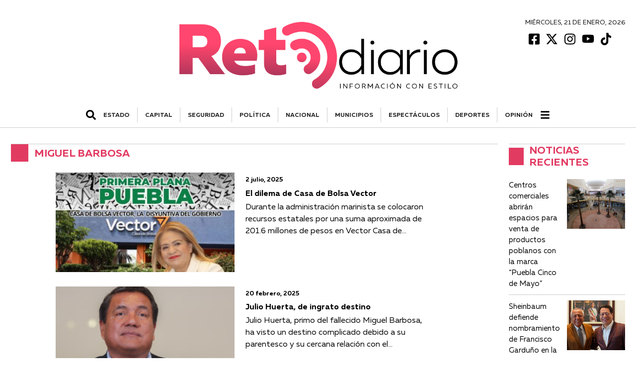

--- FILE ---
content_type: text/html; charset=UTF-8
request_url: https://retodiario.com/tag/miguel-barbosa/
body_size: 9318
content:
<!DOCTYPE html>
<html lang="es-MX">
<head>
<!-- Google Tag Manager -->
<script>
(function(w, d, s, l, i) {
w[l] = w[l] || [];
w[l].push({
'gtm.start': new Date().getTime(),
event: 'gtm.js'
});
var f = d.getElementsByTagName(s)[0],
j = d.createElement(s),
dl = l != 'dataLayer' ? '&l=' + l : '';
j.async = true;
j.src =
'https://www.googletagmanager.com/gtm.js?id=' + i + dl;
f.parentNode.insertBefore(j, f);
})(window, document, 'script', 'dataLayer', 'GTM-KZ6V8M8');
</script>
<!-- End Google Tag Manager -->
<meta charset="UTF-8">
<meta name="viewport" content="width=device-width, initial-scale=1.0">
<meta http-equiv="X-UA-Compatible" content="ie=edge">
<meta name='robots' content='noindex, follow' />
<!-- This site is optimized with the Yoast SEO plugin v20.0 - https://yoast.com/wordpress/plugins/seo/ -->
<title>Miguel Barbosa Archivos - Reto Diario</title>
<meta property="og:locale" content="es_MX" />
<meta property="og:type" content="article" />
<meta property="og:title" content="Miguel Barbosa Archivos - Reto Diario" />
<meta property="og:url" content="https://retodiario.com/tag/miguel-barbosa/" />
<meta property="og:site_name" content="Reto Diario" />
<meta name="twitter:card" content="summary_large_image" />
<meta name="twitter:site" content="@retodiariomx" />
<script type="application/ld+json" class="yoast-schema-graph">{"@context":"https://schema.org","@graph":[{"@type":"CollectionPage","@id":"https://retodiario.com/tag/miguel-barbosa/","url":"https://retodiario.com/tag/miguel-barbosa/","name":"Miguel Barbosa Archivos - Reto Diario","isPartOf":{"@id":"https://retodiario.com/#website"},"primaryImageOfPage":{"@id":"https://retodiario.com/tag/miguel-barbosa/#primaryimage"},"image":{"@id":"https://retodiario.com/tag/miguel-barbosa/#primaryimage"},"thumbnailUrl":"https://storage.googleapis.com/retodiario/2025/07/43a76969-josefina_morales_guerrero-vector_casa_de_bolsa_01-esp.jpeg","breadcrumb":{"@id":"https://retodiario.com/tag/miguel-barbosa/#breadcrumb"},"inLanguage":"es-MX"},{"@type":"ImageObject","inLanguage":"es-MX","@id":"https://retodiario.com/tag/miguel-barbosa/#primaryimage","url":"https://storage.googleapis.com/retodiario/2025/07/43a76969-josefina_morales_guerrero-vector_casa_de_bolsa_01-esp.jpeg","contentUrl":"https://storage.googleapis.com/retodiario/2025/07/43a76969-josefina_morales_guerrero-vector_casa_de_bolsa_01-esp.jpeg","width":1179,"height":927,"caption":"Foto: Especial"},{"@type":"BreadcrumbList","@id":"https://retodiario.com/tag/miguel-barbosa/#breadcrumb","itemListElement":[{"@type":"ListItem","position":1,"name":"Inicio","item":"https://retodiario.com/"},{"@type":"ListItem","position":2,"name":"Miguel Barbosa"}]},{"@type":"WebSite","@id":"https://retodiario.com/#website","url":"https://retodiario.com/","name":"Reto Diario","description":"Reto Diario es una nueva forma de hacer periodismo. Una forma mas agil, oportuna, veraz, concreta, directa y estrategica.","publisher":{"@id":"https://retodiario.com/#organization"},"potentialAction":[{"@type":"SearchAction","target":{"@type":"EntryPoint","urlTemplate":"https://retodiario.com/?s={search_term_string}"},"query-input":"required name=search_term_string"}],"inLanguage":"es-MX"},{"@type":"Organization","@id":"https://retodiario.com/#organization","name":"Reto Diario","url":"https://retodiario.com/","logo":{"@type":"ImageObject","inLanguage":"es-MX","@id":"https://retodiario.com/#/schema/logo/image/","url":"https://retodiario.com/wp-content/uploads/2020/12/logo-reto-diario.png","contentUrl":"https://retodiario.com/wp-content/uploads/2020/12/logo-reto-diario.png","width":906,"height":252,"caption":"Reto Diario"},"image":{"@id":"https://retodiario.com/#/schema/logo/image/"},"sameAs":["https://www.instagram.com/retodiariomx","https://www.youtube.com/channel/UCmpCJji9xBDoISMQjzxGohg","https://www.facebook.com/retodiariomx","https://twitter.com/retodiariomx"]}]}</script>
<!-- / Yoast SEO plugin. -->
<link rel="alternate" type="application/rss+xml" title="Reto Diario &raquo; Miguel Barbosa RSS de la etiqueta" href="https://retodiario.com/tag/miguel-barbosa/feed/" />
<link rel='stylesheet' id='owl_carousel-css'  href='https://retodiario.com/wp-content/themes/reto-diario/assets/node_modules/owl.carousel/dist/assets/owl.carousel.min.css?ver=2.3.4' type='text/css' media='all' />
<link rel='stylesheet' id='owl_carousel_theme-css'  href='https://retodiario.com/wp-content/themes/reto-diario/assets/node_modules/owl.carousel/dist/assets/owl.theme.default.min.css?ver=2.3.4' type='text/css' media='all' />
<link rel='stylesheet' id='font-juana-css'  href='https://retodiario.com/wp-content/themes/reto-diario/assets/fonts/juana/stylesheet.css?ver=1.1' type='text/css' media='all' />
<link rel='stylesheet' id='font-muller-css'  href='https://retodiario.com/wp-content/themes/reto-diario/assets/fonts/muller/stylesheet.css?ver=1.0' type='text/css' media='all' />
<link rel='stylesheet' id='global-css'  href='https://retodiario.com/wp-content/themes/reto-diario/global.css?ver=1.0.41' type='text/css' media='all' />
<style id='rocket-lazyload-inline-css' type='text/css'>
.rll-youtube-player{position:relative;padding-bottom:56.23%;height:0;overflow:hidden;max-width:100%;}.rll-youtube-player iframe{position:absolute;top:0;left:0;width:100%;height:100%;z-index:100;background:0 0}.rll-youtube-player img{bottom:0;display:block;left:0;margin:auto;max-width:100%;width:100%;position:absolute;right:0;top:0;border:none;height:auto;cursor:pointer;-webkit-transition:.4s all;-moz-transition:.4s all;transition:.4s all}.rll-youtube-player img:hover{-webkit-filter:brightness(75%)}.rll-youtube-player .play{height:72px;width:72px;left:50%;top:50%;margin-left:-36px;margin-top:-36px;position:absolute;background:url(https://retodiario.com/wp-content/plugins/rocket-lazy-load/assets/img/youtube.png) no-repeat;cursor:pointer}
</style>
<script type='text/javascript' src='https://retodiario.com/wp-includes/js/jquery/jquery.min.js?ver=3.6.0' id='jquery-core-js'></script>
<script type='text/javascript' src='https://retodiario.com/wp-includes/js/jquery/jquery-migrate.min.js?ver=3.3.2' id='jquery-migrate-js'></script>
<link rel="EditURI" type="application/rsd+xml" title="RSD" href="https://retodiario.com/xmlrpc.php?rsd" />
<link rel="wlwmanifest" type="application/wlwmanifest+xml" href="https://retodiario.com/wp-includes/wlwmanifest.xml" /> 
<meta name="generator" content="WordPress 6.0.2" />
<!-- Facebook Pixel Code -->
<script>
!function(f,b,e,v,n,t,s){if(f.fbq)return;n=f.fbq=function(){n.callMethod?
n.callMethod.apply(n,arguments):n.queue.push(arguments)};if(!f._fbq)f._fbq=n;
n.push=n;n.loaded=!0;n.version='2.0';n.queue=[];t=b.createElement(e);t.async=!0;
t.src=v;s=b.getElementsByTagName(e)[0];s.parentNode.insertBefore(t,s)}(window,
document,'script','https://connect.facebook.net/en_US/fbevents.js');
fbq('init', '1388251925740999');
fbq('track', 'PageView');
// Evento personalizado con categoría o nombre de página
fbq('trackCustom', 'CategoryOrPageView', { name: 'General' });
</script>
<noscript><img height="1" width="1" style="display:none"
src="https://www.facebook.com/tr?id=1388251925740999&ev=PageView&noscript=1"
/></noscript>
<!-- End Facebook Pixel Code -->
<link rel="icon" href="https://retodiario.com/wp-content/uploads/2020/12/cropped-favicon-32x32.png" sizes="32x32" />
<link rel="icon" href="https://retodiario.com/wp-content/uploads/2020/12/cropped-favicon-192x192.png" sizes="192x192" />
<link rel="apple-touch-icon" href="https://retodiario.com/wp-content/uploads/2020/12/cropped-favicon-180x180.png" />
<meta name="msapplication-TileImage" content="https://retodiario.com/wp-content/uploads/2020/12/cropped-favicon-270x270.png" />
<style type="text/css" id="wp-custom-css">
.content iframe {
max-width: 100% !important;
}
@media (max-width: 469px) {
.desktop-banner-elecciones {
display: none;
}
}
.phone-banner-elecciones {
display: block;
margin-bottom: 1.5rem;
}
@media (min-width: 468px) {
.phone-banner-elecciones {
display: none;
}
}
#prep iframe {
height: 100vh;
}
.prep-button {
display: flex;
justify-content: center;
background-color: #E23F65;
width: fit-content
text-align: center;
border: 0;
color: #fff;
font-weight: 600;
padding: 0.5rem 1rem;
margin: 1rem ;
border-radius: 0.5rem;
text-decoration: none;
}
@media (max-width: 467px) {
.card-columnist-big .container .left {
width: 55% !important;
}
}		</style>
<noscript><style id="rocket-lazyload-nojs-css">.rll-youtube-player, [data-lazy-src]{display:none !important;}</style></noscript>
<body>
<!-- Google Tag Manager (noscript) -->
<noscript><iframe src="https://www.googletagmanager.com/ns.html?id=GTM-KZ6V8M8" height="0" width="0" style="display:none;visibility:hidden"></iframe></noscript>
<!-- End Google Tag Manager (noscript) -->
<header id='main-header' class='row justify-content-center m-auto'><div class='header-date left-rigth-padding-mobile'><div class='date'><h6>Miércoles, 21 de Enero, 2026</h6></div>      <div class="social-bar">
<a target="_blank" href="https://www.facebook.com/retodiariomx">
<img src="data:image/svg+xml,%3Csvg%20xmlns='http://www.w3.org/2000/svg'%20viewBox='0%200%200%200'%3E%3C/svg%3E" alt="Facebook Icon" data-lazy-src="https://retodiario.com/wp-content/themes/reto-diario/assets/images/facebook.svg"><noscript><img src="https://retodiario.com/wp-content/themes/reto-diario/assets/images/facebook.svg" alt="Facebook Icon"></noscript>
</a>
<a target="_blank" href="https://twitter.com/retodiariomx">
<img src="data:image/svg+xml,%3Csvg%20xmlns='http://www.w3.org/2000/svg'%20viewBox='0%200%200%200'%3E%3C/svg%3E" alt="Twitter Icon" data-lazy-src="https://retodiario.com/wp-content/themes/reto-diario/assets/images/x.svg"><noscript><img src="https://retodiario.com/wp-content/themes/reto-diario/assets/images/x.svg" alt="Twitter Icon"></noscript>
</a>
<a target="_blank" href="https://www.instagram.com/retodiariomx/">
<img src="data:image/svg+xml,%3Csvg%20xmlns='http://www.w3.org/2000/svg'%20viewBox='0%200%200%200'%3E%3C/svg%3E" alt="Instagram Icon" data-lazy-src="https://retodiario.com/wp-content/themes/reto-diario/assets/images/instagram.svg"><noscript><img src="https://retodiario.com/wp-content/themes/reto-diario/assets/images/instagram.svg" alt="Instagram Icon"></noscript>
</a>
<a target="_blank" href="https://www.youtube.com/c/retodiariooficial/featured">
<img src="data:image/svg+xml,%3Csvg%20xmlns='http://www.w3.org/2000/svg'%20viewBox='0%200%200%200'%3E%3C/svg%3E" alt="Youtube Icon" data-lazy-src="https://retodiario.com/wp-content/themes/reto-diario/assets/images/youtube.svg"><noscript><img src="https://retodiario.com/wp-content/themes/reto-diario/assets/images/youtube.svg" alt="Youtube Icon"></noscript>
</a>
<a target="_blank" href="https://www.tiktok.com/@retodiariomx">
<img src="data:image/svg+xml,%3Csvg%20xmlns='http://www.w3.org/2000/svg'%20viewBox='0%200%200%200'%3E%3C/svg%3E" alt="Tik Tok Icon" data-lazy-src="https://retodiario.com/wp-content/themes/reto-diario/assets/images/tiktok.svg"><noscript><img src="https://retodiario.com/wp-content/themes/reto-diario/assets/images/tiktok.svg" alt="Tik Tok Icon"></noscript>
</a>
</div>
</div><a href='https://retodiario.com' class='left-rigth-padding-mobile'><img class='logo' src="data:image/svg+xml,%3Csvg%20xmlns='http://www.w3.org/2000/svg'%20viewBox='0%200%200%200'%3E%3C/svg%3E" alt='Logo de Reto Diario' data-lazy-src="https://retodiario.com/wp-content/uploads/2020/12/logo-reto-diario.png"><noscript><img class='logo' src='https://retodiario.com/wp-content/uploads/2020/12/logo-reto-diario.png' alt='Logo de Reto Diario'></noscript></a><div style="width: calc(100% - 50px);" class="d-flex align-items-center m-auto justify-content-center"><div id="show-hidden-search" class="menu-container-search"><img src="data:image/svg+xml,%3Csvg%20xmlns='http://www.w3.org/2000/svg'%20viewBox='0%200%200%200'%3E%3C/svg%3E" alt="ícono de Buscar" data-lazy-src="https://retodiario.com/wp-content/themes/reto-diario/assets/images/search.svg"><noscript><img src="https://retodiario.com/wp-content/themes/reto-diario/assets/images/search.svg" alt="ícono de Buscar"></noscript></div><div class='scrollmenu'><a href='https://retodiario.com/gobierno/'>ESTADO</a><a href='https://retodiario.com/capital/'>CAPITAL</a><a href='https://retodiario.com/policia/'>SEGURIDAD</a><a href='https://retodiario.com/politica/'>POLÍTICA</a><a href='https://retodiario.com/nacional/'>NACIONAL</a><a href='https://retodiario.com/municipios/'>MUNICIPIOS</a><a href='https://retodiario.com/espectaculos/'>ESPECTÁCULOS</a><a href='https://retodiario.com/deportes/'>DEPORTES</a><a href='https://retodiario.com/opinion/'>Opinión</a></div><div id="show-hidden-menu" class="menu-principal-hidden"><img src="data:image/svg+xml,%3Csvg%20xmlns='http://www.w3.org/2000/svg'%20viewBox='0%200%200%200'%3E%3C/svg%3E" alt="ícono de menú" data-lazy-src="https://retodiario.com/wp-content/themes/reto-diario/assets/images/bars.svg"><noscript><img src="https://retodiario.com/wp-content/themes/reto-diario/assets/images/bars.svg" alt="ícono de menú"></noscript></div></div></header><div id="hidden-search" class="d-none"><div class="medium-spacing"></div><div class="d-flex justify-content-center"><form class="search" role="search" method="get" action="https://retodiario.com/busqueda"><input type="search" placeholder="Buscar..." id="search-field" name="string" value="">  <button type="submit">    <img src="data:image/svg+xml,%3Csvg%20xmlns='http://www.w3.org/2000/svg'%20viewBox='0%200%200%200'%3E%3C/svg%3E" alt="ícono de Buscar" data-lazy-src="https://retodiario.com/wp-content/themes/reto-diario/assets/images/search.svg"><noscript><img src="https://retodiario.com/wp-content/themes/reto-diario/assets/images/search.svg" alt="ícono de Buscar"></noscript>  </button></form></div></div><div id="hidden-menu" class="d-none"><div class="category-container m-auto"><div class="w-100"><div class="category-title"><h2>Secciones</h2><hr></div></div><div class="category-row"><div class="category-parent"><a href="https://retodiario.com/lomasviral/">#LOMÁSVIRAL</a></div><div class="category-parent"><a href="https://retodiario.com/capital/">CAPITAL</a></div><div class="category-parent"><a href="https://retodiario.com/cultura/">CULTURA</a></div><div class="category-parent"><a href="https://retodiario.com/espectaculos/">ESPECTÁCULOS</a></div><div class="category-parent"><a href="https://retodiario.com/internacional/">INTERNACIONAL</a></div><div class="category-parent"><a href="https://retodiario.com/municipios/">MUNICIPIOS</a></div><div class="category-parent"><a href="https://retodiario.com/nacional/">NACIONAL</a></div><div class="category-parent"><a href="https://retodiario.com/otros-medios/">OTROS MEDIOS</a></div><div class="category-parent"><a href="https://retodiario.com/policia/">SEGURIDAD</a></div><div class="category-parent"><a href="https://retodiario.com/educacion/">EDUCACIÓN</a><div class="category-children"><a href="https://retodiario.com/educacion/universidades/">Universidades</a></div></div><div class="category-parent"><a href="https://retodiario.com/deportes/">DEPORTES</a><div class="category-children"><a href="https://retodiario.com/deportes/futbol/">Fútbol</a></div></div><div class="category-parent"><a href="https://retodiario.com/gobierno/">ESTADO</a><div class="category-children"><a href="https://retodiario.com/gobierno/empresas/">EMPRESAS</a></div></div><div class="category-parent"><a href="https://retodiario.com/politica/">POLÍTICA</a><div class="category-children"><a href="https://retodiario.com/politica/elecciones/">Elecciones</a></div></div></div><div class="w-100"><div class="category-parent"><a href="https://mexicorutamagica.mx">México Ruta Mágica</a></div></div><div class="w-100"><div class="category-title"><h2>Opinión</h2><hr></div></div><div class="category-parent category-author"><a href="https://retodiario.com/author/alfonso_gonzalez/">Alfonso González</a><div class="category-children"><a href="https://retodiario.com/columna/y-si-los-gallos-no-crecen/">Posdata</a></div></div><div class="category-parent category-author"><a href="https://retodiario.com/author/rociogo/">Rocío García Olmedo</a><div class="category-children"><a href="https://retodiario.com/columna/mujeres-grandes/">Palabra de mujer</a></div></div><div class="category-parent category-author"><a href="https://retodiario.com/author/erick_becerra/">Erick Becerra</a><div class="category-children"><a href="https://retodiario.com/columna/ya-es-mexico-un-pais-de-lectores/">En tiempo real</a></div></div><div class="category-parent category-author"><a href="https://retodiario.com/author/miguel_cholula/">Miguel Cholula</a><div class="category-children"><a href="https://retodiario.com/columna/silvia-tanus-talento-probado-en-la-smt/">Dicen los que saben</a></div></div><div class="category-parent category-author"><a href="https://retodiario.com/author/carlos_gomez/">Carlos Gómez</a><div class="category-children"><a href="https://retodiario.com/columna/lilia-cedillo-se-fortalece-en-la-buap-con-la-presencia-de-alejandro-armenta/">Contrastes</a></div></div><div class="category-parent category-author"><a href="https://retodiario.com/author/pepe-hanan/">Pepe Hanan</a><div class="category-children"><a href="https://retodiario.com/columna/4-o-capitulo-el-futuro-del-america/">En Línea Deportiva</a></div></div><div class="category-parent category-author"><a href="https://retodiario.com/author/francisco-javier-sanchez/">Francisco Xavier Chávez</a><div class="category-children"><a href="https://retodiario.com/columna/la-brutalidad-institucionalizada-de-ice/">Bitácora Migrante</a></div></div><div class="category-parent category-author"><a href="https://retodiario.com/author/ray_zubiri/">Ray Zubiri</a><div class="category-children"><a href="https://retodiario.com/columna/raul-ornelas-este-14-de-febrero-en-puebla/">El Confesionario</a></div></div><div class="category-parent category-author"><a href="https://retodiario.com/author/angelica-galvan-tinoco/">Angélica Galván Tinoco</a><div class="category-children"><a href="https://retodiario.com/columna/otro-ano-se-repite/">Roja de Corazón</a></div></div><div class="category-parent category-author"><a href="https://retodiario.com/author/marthaberra/">Martha Berra</a><div class="category-children"><a href="https://retodiario.com/columna/ajustes-senales-y-pendientes/">Praxis</a></div></div><div class="category-parent category-author"><a href="https://retodiario.com/author/luisdavidgarcia/">Luis David García</a><div class="category-children"><a href="https://retodiario.com/columna/manual-practico-poblano-para-invadir-municipios/">Harakiri</a></div></div><div class="category-parent category-author"><a href="https://retodiario.com/author/othon_ordaz_gutierrez/">Othón Ordaz Gutiérrez</a><div class="category-children"><a href="https://retodiario.com/columna/el-futbol-como-lenguaje-de-paz/">Desde las gradas de la historia</a></div></div><div class="category-parent category-author"><a href="https://retodiario.com/author/alejandro_canedo/">Alejandro Cañedo</a><div class="category-children"><a href="https://retodiario.com/columna/barcelona-el-balance-entre-la-historia-y-la-modernidad/">Sin Escala</a></div></div><div class="category-parent category-author"><a href="https://retodiario.com/author/fermenherr/">Fernanda Meneses Herrera</a><div class="category-children"><a href="https://retodiario.com/columna/navidades-para-viajeros-sin-miedo-7-destinos-con-tradiciones-poco-comunes/">Ruteando</a></div></div><div class="category-parent category-author"><a href="https://retodiario.com/author/gabo_guillermo/">Gabo Guillermo</a><div class="category-children"><a href="https://retodiario.com/columna/renovarse-o-morir-4/">Sin duda alguna</a></div></div><div class="category-parent category-author"><a href="https://retodiario.com/author/oscar-tendero/">Oscar Tendero García</a><div class="category-children"><a href="https://retodiario.com/columna/chile-del-centro-hacia-los-extremos/">Claves del Mundo</a></div></div><div class="category-parent category-author"><a href="https://retodiario.com/author/luisgabriel_velazquez/">Luis Gabriel Velázquez</a><div class="category-children"><a href="https://retodiario.com/columna/otra-vez-nuestra-sierra-norte/">Sentido Común</a></div></div><div class="category-parent category-author"><a href="https://retodiario.com/author/jesus-tamayo/">Jesús Tamayo</a><div class="category-children"><a href="https://retodiario.com/columna/la-descripcion-de-cholula/">Ciudades</a></div></div><div class="category-parent category-author"><a href="https://retodiario.com/author/ian-poot-franco/">Ian Poot Franco</a><div class="category-children"><a href="https://retodiario.com/columna/mrbeast-y-el-absurdo-de-atacar-a-quienes-promocionan-mexico/">Entre viajes y negocios</a></div></div><div class="category-parent category-author"><a href="https://retodiario.com/author/alesamart/">Alesandra Martin</a><div class="category-children"><a href="https://retodiario.com/columna/el-paro-intermitente-la-contencion-la-autonomia-la-libertad-y-la-mujer-de-la-buap/">Politikòs</a></div></div><div class="category-parent category-author"><a href="https://retodiario.com/author/marisol-calva/">Marisol Calva</a><div class="category-children"><a href="https://retodiario.com/columna/los-juniors-golpeadores-y-las-masculinidades-hegemonicas/">Tribuna Feminista</a></div></div><div class="w-100"><div class="category-title more-links"><h2>Más Enlaces</h2><hr></div></div><div class="category-parent"><a href=""https://retodiario.com/aviso-de-privacidad"">Aviso de privacidad</a></div><div class="category-parent"><a href="https://retodiario.com/directorio">Directorio</a></div><div class="category-parent"><a href="https://retodiario.com/opinion">Opinión</a></div></div></div><div id="archive" class="row">
<div class="col-desktop-80 col-tablet-100 content">
<section class="section-no-full-responsive">
<div>
<div class="title-section border title-section-paddings title-sidebar"><div class="container"><div class="square"></div><h1 class="title">Miguel Barbosa</h1></div></div>      </div>
<article class='card-default-horizontal  '><a class='left-element' href='https://retodiario.com/otros-medios/2025/07/02/el-dilema-de-casa-de-bolsa-vector/'><img src="data:image/svg+xml,%3Csvg%20xmlns='http://www.w3.org/2000/svg'%20viewBox='0%200%200%200'%3E%3C/svg%3E" data-lazy-srcset="https://storage.googleapis.com/retodiario/2025/07/43a76969-josefina_morales_guerrero-vector_casa_de_bolsa_01-esp-350x275.jpeg 1280w,https://storage.googleapis.com/retodiario/2025/07/43a76969-josefina_morales_guerrero-vector_casa_de_bolsa_01-esp-350x275.jpeghttps://via.placeholder.com 768w,https://storage.googleapis.com/retodiario/2025/07/43a76969-josefina_morales_guerrero-vector_casa_de_bolsa_01-esp-350x275.jpeghttps://via.placeholder.com 468w" alt="josefina-morales-guerrero-vector-casa-de-bolsa" data-lazy-src="https://storage.googleapis.com/retodiario/2025/07/43a76969-josefina_morales_guerrero-vector_casa_de_bolsa_01-esp.jpeg/1280x800.png"><noscript><img src="https://storage.googleapis.com/retodiario/2025/07/43a76969-josefina_morales_guerrero-vector_casa_de_bolsa_01-esp.jpeg/1280x800.png" srcset="https://storage.googleapis.com/retodiario/2025/07/43a76969-josefina_morales_guerrero-vector_casa_de_bolsa_01-esp-350x275.jpeg 1280w,https://storage.googleapis.com/retodiario/2025/07/43a76969-josefina_morales_guerrero-vector_casa_de_bolsa_01-esp-350x275.jpeghttps://via.placeholder.com 768w,https://storage.googleapis.com/retodiario/2025/07/43a76969-josefina_morales_guerrero-vector_casa_de_bolsa_01-esp-350x275.jpeghttps://via.placeholder.com 468w" alt="josefina-morales-guerrero-vector-casa-de-bolsa"></noscript></a><div class='rigth-element'><div class='categoria'><a href=''></a></div><time class='date' datetime='25-07-02'>2 julio, 2025</time><a href='https://retodiario.com/otros-medios/2025/07/02/el-dilema-de-casa-de-bolsa-vector/'><h2 class='title'>El dilema de Casa de Bolsa Vector</h2></a><p class='excerpt  excerpt-lines-3'>Durante la administración marinista se colocaron recursos estatales por una suma aproximada de 201.6 millones de pesos en Vector Casa de Bolsa</p></div></article><div class="separator separator-tablet separator-phablet separator-phone"></div><article class='card-default-horizontal  '><a class='left-element' href='https://retodiario.com/otros-medios/2025/02/20/julio-huerta-de-ingrato-destino/'><img src="data:image/svg+xml,%3Csvg%20xmlns='http://www.w3.org/2000/svg'%20viewBox='0%200%200%200'%3E%3C/svg%3E" data-lazy-srcset="https://storage.googleapis.com/retodiario/2024/06/c8e39aea-08012024agarmenta-07-350x233.jpg 1280w,https://storage.googleapis.com/retodiario/2024/06/c8e39aea-08012024agarmenta-07-350x233.jpghttps://via.placeholder.com 768w,https://storage.googleapis.com/retodiario/2024/06/c8e39aea-08012024agarmenta-07-350x233.jpghttps://via.placeholder.com 468w" alt="Ni García Parra ni Julio Huerta" data-lazy-src="https://storage.googleapis.com/retodiario/2024/06/c8e39aea-08012024agarmenta-07-scaled.jpg/1280x800.png"><noscript><img src="https://storage.googleapis.com/retodiario/2024/06/c8e39aea-08012024agarmenta-07-scaled.jpg/1280x800.png" srcset="https://storage.googleapis.com/retodiario/2024/06/c8e39aea-08012024agarmenta-07-350x233.jpg 1280w,https://storage.googleapis.com/retodiario/2024/06/c8e39aea-08012024agarmenta-07-350x233.jpghttps://via.placeholder.com 768w,https://storage.googleapis.com/retodiario/2024/06/c8e39aea-08012024agarmenta-07-350x233.jpghttps://via.placeholder.com 468w" alt="Ni García Parra ni Julio Huerta"></noscript></a><div class='rigth-element'><div class='categoria'><a href=''></a></div><time class='date' datetime='25-02-20'>20 febrero, 2025</time><a href='https://retodiario.com/otros-medios/2025/02/20/julio-huerta-de-ingrato-destino/'><h2 class='title'>Julio Huerta, de ingrato destino</h2></a><p class='excerpt  excerpt-lines-3'>Julio Huerta, primo del fallecido Miguel Barbosa, ha visto un destino complicado debido a su parentesco y su cercana relación con el exgobernador, lo que le ha generado enemigos</p></div></article><div class="separator separator-tablet separator-phablet separator-phone"></div><article class='card-default-horizontal  '><a class='left-element' href='https://retodiario.com/otros-medios/2025/02/12/tres-anos-despues-la-udlap-se-recupera/'><img src="data:image/svg+xml,%3Csvg%20xmlns='http://www.w3.org/2000/svg'%20viewBox='0%200%200%200'%3E%3C/svg%3E" data-lazy-srcset="https://storage.googleapis.com/retodiario/2025/02/d5b20e02-250211udlap10-350x263.jpg 1280w,https://storage.googleapis.com/retodiario/2025/02/d5b20e02-250211udlap10-350x263.jpghttps://via.placeholder.com 768w,https://storage.googleapis.com/retodiario/2025/02/d5b20e02-250211udlap10-350x263.jpghttps://via.placeholder.com 468w" alt="Tres años después, la UDLAP se recupera" data-lazy-src="https://storage.googleapis.com/retodiario/2025/02/d5b20e02-250211udlap10-scaled.jpg/1280x800.png"><noscript><img src="https://storage.googleapis.com/retodiario/2025/02/d5b20e02-250211udlap10-scaled.jpg/1280x800.png" srcset="https://storage.googleapis.com/retodiario/2025/02/d5b20e02-250211udlap10-350x263.jpg 1280w,https://storage.googleapis.com/retodiario/2025/02/d5b20e02-250211udlap10-350x263.jpghttps://via.placeholder.com 768w,https://storage.googleapis.com/retodiario/2025/02/d5b20e02-250211udlap10-350x263.jpghttps://via.placeholder.com 468w" alt="Tres años después, la UDLAP se recupera"></noscript></a><div class='rigth-element'><div class='categoria'><a href=''></a></div><time class='date' datetime='25-02-12'>12 febrero, 2025</time><a href='https://retodiario.com/otros-medios/2025/02/12/tres-anos-despues-la-udlap-se-recupera/'><h2 class='title'>Tres años después, la UDLAP se recupera</h2></a><p class='excerpt  excerpt-lines-3'>A pesar de los desafíos, la Udlap ha logrado recuperar parte de su matrícula y reputación, alcanzando 8 mil 470 alumnos con expectativas de crecimiento</p></div></article><div class="separator separator-tablet separator-phablet separator-phone"></div>      <div class="pagination">
</div>
</section>
</div>
<div class="col-desktop-20 col-tablet-100 section-2-index index-sidebar">
<sidebar>
<section>
<div class="widget">
<div class="col-100">
<div class="title-section border title-section-paddings title-sidebar"><div class="container"><div class="square"></div><h3 class="title">Noticias Recientes</h3></div></div>          </div>
<div class="scroll-horizontal-sidebar-responsive">
<div class="row widget_posts_sidebar_component">
<article class="card-default-sidebar">
<a class="link" href="https://retodiario.com/gobierno/2026/01/21/centros-comerciales-abriran-espacios-para-venta-de-productos-poblanos-con-la-marca-puebla-cinco-de-mayo/">
<div class="left-content">
<h4 class="title">Centros comerciales abrirán espacios para venta de productos poblanos con la marca “Puebla Cinco de Mayo”</h4>
</div>
<div class="right-content">
<img width="2560" height="1707" src="data:image/svg+xml,%3Csvg%20xmlns='http://www.w3.org/2000/svg'%20viewBox='0%200%202560%201707'%3E%3C/svg%3E" class="attachment-post-thumbnail size-post-thumbnail wp-post-image wp-stateless-item" alt="Angelópolis" loading="lazy" data-lazy-srcset="https://storage.googleapis.com/retodiario/2026/01/8b38dcab-angelopolis_en_la_nueva_normalidad.jpg 2560w, https://storage.googleapis.com/retodiario/2026/01/8b38dcab-angelopolis_en_la_nueva_normalidad-350x233.jpg 350w, https://storage.googleapis.com/retodiario/2026/01/8b38dcab-angelopolis_en_la_nueva_normalidad-1000x667.jpg 1000w, https://storage.googleapis.com/retodiario/2026/01/8b38dcab-angelopolis_en_la_nueva_normalidad-768x512.jpg 768w, https://storage.googleapis.com/retodiario/2026/01/8b38dcab-angelopolis_en_la_nueva_normalidad-1536x1024.jpg 1536w, https://storage.googleapis.com/retodiario/2026/01/8b38dcab-angelopolis_en_la_nueva_normalidad-2048x1366.jpg 2048w" data-lazy-sizes="(max-width: 2560px) 100vw, 2560px" data-image-size="post-thumbnail" data-stateless-media-bucket="retodiario" data-stateless-media-name="2026/01/8b38dcab-angelopolis_en_la_nueva_normalidad.jpg" data-lazy-src="https://storage.googleapis.com/retodiario/2026/01/8b38dcab-angelopolis_en_la_nueva_normalidad.jpg" /><noscript><img width="2560" height="1707" src="https://storage.googleapis.com/retodiario/2026/01/8b38dcab-angelopolis_en_la_nueva_normalidad.jpg" class="attachment-post-thumbnail size-post-thumbnail wp-post-image wp-stateless-item" alt="Angelópolis" loading="lazy" srcset="https://storage.googleapis.com/retodiario/2026/01/8b38dcab-angelopolis_en_la_nueva_normalidad.jpg 2560w, https://storage.googleapis.com/retodiario/2026/01/8b38dcab-angelopolis_en_la_nueva_normalidad-350x233.jpg 350w, https://storage.googleapis.com/retodiario/2026/01/8b38dcab-angelopolis_en_la_nueva_normalidad-1000x667.jpg 1000w, https://storage.googleapis.com/retodiario/2026/01/8b38dcab-angelopolis_en_la_nueva_normalidad-768x512.jpg 768w, https://storage.googleapis.com/retodiario/2026/01/8b38dcab-angelopolis_en_la_nueva_normalidad-1536x1024.jpg 1536w, https://storage.googleapis.com/retodiario/2026/01/8b38dcab-angelopolis_en_la_nueva_normalidad-2048x1366.jpg 2048w" sizes="(max-width: 2560px) 100vw, 2560px" data-image-size="post-thumbnail" data-stateless-media-bucket="retodiario" data-stateless-media-name="2026/01/8b38dcab-angelopolis_en_la_nueva_normalidad.jpg" /></noscript>                </div>
</a>
</article>
<article class="card-default-sidebar">
<a class="link" href="https://retodiario.com/nacional/2026/01/21/sheinbaum-defiende-nombramiento-de-francisco-garduno-en-la-sep/">
<div class="left-content">
<h4 class="title">Sheinbaum defiende nombramiento de Francisco Garduño en la SEP</h4>
</div>
<div class="right-content">
<img width="1081" height="666" src="data:image/svg+xml,%3Csvg%20xmlns='http://www.w3.org/2000/svg'%20viewBox='0%200%201081%20666'%3E%3C/svg%3E" class="attachment-post-thumbnail size-post-thumbnail wp-post-image wp-stateless-item" alt="Sheinbaum defiende nombramiento de Francisco Garduño en la SEP" loading="lazy" data-lazy-srcset="https://storage.googleapis.com/retodiario/2026/01/e34955e9-francisco-garduno.jpg 1081w, https://storage.googleapis.com/retodiario/2026/01/e34955e9-francisco-garduno-350x216.jpg 350w, https://storage.googleapis.com/retodiario/2026/01/e34955e9-francisco-garduno-1000x616.jpg 1000w, https://storage.googleapis.com/retodiario/2026/01/e34955e9-francisco-garduno-768x473.jpg 768w" data-lazy-sizes="(max-width: 1081px) 100vw, 1081px" data-image-size="post-thumbnail" data-stateless-media-bucket="retodiario" data-stateless-media-name="2026/01/e34955e9-francisco-garduno.jpg" data-lazy-src="https://storage.googleapis.com/retodiario/2026/01/e34955e9-francisco-garduno.jpg" /><noscript><img width="1081" height="666" src="https://storage.googleapis.com/retodiario/2026/01/e34955e9-francisco-garduno.jpg" class="attachment-post-thumbnail size-post-thumbnail wp-post-image wp-stateless-item" alt="Sheinbaum defiende nombramiento de Francisco Garduño en la SEP" loading="lazy" srcset="https://storage.googleapis.com/retodiario/2026/01/e34955e9-francisco-garduno.jpg 1081w, https://storage.googleapis.com/retodiario/2026/01/e34955e9-francisco-garduno-350x216.jpg 350w, https://storage.googleapis.com/retodiario/2026/01/e34955e9-francisco-garduno-1000x616.jpg 1000w, https://storage.googleapis.com/retodiario/2026/01/e34955e9-francisco-garduno-768x473.jpg 768w" sizes="(max-width: 1081px) 100vw, 1081px" data-image-size="post-thumbnail" data-stateless-media-bucket="retodiario" data-stateless-media-name="2026/01/e34955e9-francisco-garduno.jpg" /></noscript>                </div>
</a>
</article>
</div>
</div>
</div>
</section>
<section>
<div class="widget">
<div class="col-100">
</div>
</section>
</sidebar>
</div>
</div>
<script type='text/javascript' src='https://retodiario.com/wp-content/themes/reto-diario/assets/node_modules/owl.carousel/dist/owl.carousel.min.js?ver=1.0' id='owl_carousel-js'></script>
<script type='text/javascript' src='https://retodiario.com/wp-content/themes/reto-diario/libraries/owlcarousel.js?ver=1.3.18' id='owl_carousel_setting-js'></script>
<script type='text/javascript' src='https://retodiario.com/wp-content/themes/reto-diario/libraries/headerlibrary.js?ver=1.0.4' id='settingsheader-js'></script>
<script>window.lazyLoadOptions = {
elements_selector: "img[data-lazy-src],.rocket-lazyload,iframe[data-lazy-src]",
data_src: "lazy-src",
data_srcset: "lazy-srcset",
data_sizes: "lazy-sizes",
class_loading: "lazyloading",
class_loaded: "lazyloaded",
threshold: 300,
callback_loaded: function(element) {
if ( element.tagName === "IFRAME" && element.dataset.rocketLazyload == "fitvidscompatible" ) {
if (element.classList.contains("lazyloaded") ) {
if (typeof window.jQuery != "undefined") {
if (jQuery.fn.fitVids) {
jQuery(element).parent().fitVids();
}
}
}
}
}};
window.addEventListener('LazyLoad::Initialized', function (e) {
var lazyLoadInstance = e.detail.instance;
if (window.MutationObserver) {
var observer = new MutationObserver(function(mutations) {
var image_count = 0;
var iframe_count = 0;
var rocketlazy_count = 0;
mutations.forEach(function(mutation) {
for (i = 0; i < mutation.addedNodes.length; i++) {
if (typeof mutation.addedNodes[i].getElementsByTagName !== 'function') {
return;
}
if (typeof mutation.addedNodes[i].getElementsByClassName !== 'function') {
return;
}
images = mutation.addedNodes[i].getElementsByTagName('img');
is_image = mutation.addedNodes[i].tagName == "IMG";
iframes = mutation.addedNodes[i].getElementsByTagName('iframe');
is_iframe = mutation.addedNodes[i].tagName == "IFRAME";
rocket_lazy = mutation.addedNodes[i].getElementsByClassName('rocket-lazyload');
image_count += images.length;
iframe_count += iframes.length;
rocketlazy_count += rocket_lazy.length;
if(is_image){
image_count += 1;
}
if(is_iframe){
iframe_count += 1;
}
}
} );
if(image_count > 0 || iframe_count > 0 || rocketlazy_count > 0){
lazyLoadInstance.update();
}
} );
var b      = document.getElementsByTagName("body")[0];
var config = { childList: true, subtree: true };
observer.observe(b, config);
}
}, false);</script><script data-no-minify="1" async src="https://retodiario.com/wp-content/plugins/rocket-lazy-load/assets/js/16.1/lazyload.min.js"></script><script>function lazyLoadThumb(e){var t='<img loading="lazy" data-lazy-src="https://i.ytimg.com/vi/ID/hqdefault.jpg" alt="" width="480" height="360"><noscript><img src="https://i.ytimg.com/vi/ID/hqdefault.jpg" alt="" width="480" height="360"></noscript>',a='<div class="play"></div>';return t.replace("ID",e)+a}function lazyLoadYoutubeIframe(){var e=document.createElement("iframe"),t="ID?autoplay=1";t+=0===this.dataset.query.length?'':'&'+this.dataset.query;e.setAttribute("src",t.replace("ID",this.dataset.src)),e.setAttribute("frameborder","0"),e.setAttribute("allowfullscreen","1"),e.setAttribute("allow", "accelerometer; autoplay; encrypted-media; gyroscope; picture-in-picture"),this.parentNode.replaceChild(e,this)}document.addEventListener("DOMContentLoaded",function(){var e,t,a=document.getElementsByClassName("rll-youtube-player");for(t=0;t<a.length;t++)e=document.createElement("div"),e.setAttribute("data-id",a[t].dataset.id),e.setAttribute("data-query", a[t].dataset.query),e.setAttribute("data-src", a[t].dataset.src),e.innerHTML=lazyLoadThumb(a[t].dataset.id),e.onclick=lazyLoadYoutubeIframe,a[t].appendChild(e)});</script>  <footer class="main-footer">
<div class="row">
<div class="col-desktop-30 col-tablet-100 content-left">
<img class="w-100" src="data:image/svg+xml,%3Csvg%20xmlns='http://www.w3.org/2000/svg'%20viewBox='0%200%200%200'%3E%3C/svg%3E" alt="Logo Reto diario" data-lazy-src="https://storage.googleapis.com/retodiario/2023/01/79ae6776-logo-reto-rojo-e1672965703588.png"><noscript><img class="w-100" src="https://storage.googleapis.com/retodiario/2023/01/79ae6776-logo-reto-rojo-e1672965703588.png" alt="Logo Reto diario"></noscript>
</div>
<div class="col-desktop-50 col-tablet-100 content-center">
<div>
<div class="social-bar-white">
<div class="social-bar">
<a target="_blank" href="https://www.facebook.com/retodiariomx">
<img src="data:image/svg+xml,%3Csvg%20xmlns='http://www.w3.org/2000/svg'%20viewBox='0%200%200%200'%3E%3C/svg%3E" alt="Facebook Icon" data-lazy-src="https://retodiario.com/wp-content/themes/reto-diario/assets/images/facebook.svg"><noscript><img src="https://retodiario.com/wp-content/themes/reto-diario/assets/images/facebook.svg" alt="Facebook Icon"></noscript>
</a>
<a target="_blank" href="https://twitter.com/retodiariomx">
<img src="data:image/svg+xml,%3Csvg%20xmlns='http://www.w3.org/2000/svg'%20viewBox='0%200%200%200'%3E%3C/svg%3E" alt="Twitter Icon" data-lazy-src="https://retodiario.com/wp-content/themes/reto-diario/assets/images/x.svg"><noscript><img src="https://retodiario.com/wp-content/themes/reto-diario/assets/images/x.svg" alt="Twitter Icon"></noscript>
</a>
<a target="_blank" href="https://www.instagram.com/retodiariomx/">
<img src="data:image/svg+xml,%3Csvg%20xmlns='http://www.w3.org/2000/svg'%20viewBox='0%200%200%200'%3E%3C/svg%3E" alt="Instagram Icon" data-lazy-src="https://retodiario.com/wp-content/themes/reto-diario/assets/images/instagram.svg"><noscript><img src="https://retodiario.com/wp-content/themes/reto-diario/assets/images/instagram.svg" alt="Instagram Icon"></noscript>
</a>
<a target="_blank" href="https://www.youtube.com/c/retodiariooficial/featured">
<img src="data:image/svg+xml,%3Csvg%20xmlns='http://www.w3.org/2000/svg'%20viewBox='0%200%200%200'%3E%3C/svg%3E" alt="Youtube Icon" data-lazy-src="https://retodiario.com/wp-content/themes/reto-diario/assets/images/youtube.svg"><noscript><img src="https://retodiario.com/wp-content/themes/reto-diario/assets/images/youtube.svg" alt="Youtube Icon"></noscript>
</a>
<a target="_blank" href="https://www.tiktok.com/@retodiariomx">
<img src="data:image/svg+xml,%3Csvg%20xmlns='http://www.w3.org/2000/svg'%20viewBox='0%200%200%200'%3E%3C/svg%3E" alt="Tik Tok Icon" data-lazy-src="https://retodiario.com/wp-content/themes/reto-diario/assets/images/tiktok.svg"><noscript><img src="https://retodiario.com/wp-content/themes/reto-diario/assets/images/tiktok.svg" alt="Tik Tok Icon"></noscript>
</a>
<a target="_blank" href="http://m.me/retodiariomx">
<img src="data:image/svg+xml,%3Csvg%20xmlns='http://www.w3.org/2000/svg'%20viewBox='0%200%200%200'%3E%3C/svg%3E" alt="messenger Icon" data-lazy-src="https://retodiario.com/wp-content/themes/reto-diario/assets/images/messenger.svg"><noscript><img src="https://retodiario.com/wp-content/themes/reto-diario/assets/images/messenger.svg" alt="messenger Icon"></noscript>
</a>
<a target="_blank" href="https://wa.me/2224639334?text=Quiero contactar con RetoDiario (mensaje enviado desde retodiario.com)">
<img src="data:image/svg+xml,%3Csvg%20xmlns='http://www.w3.org/2000/svg'%20viewBox='0%200%200%200'%3E%3C/svg%3E" alt="WhatsApp Icon" data-lazy-src="https://retodiario.com/wp-content/themes/reto-diario/assets/images/whatsapp.svg"><noscript><img src=" https://retodiario.com/wp-content/themes/reto-diario/assets/images/whatsapp.svg" alt="WhatsApp Icon"></noscript>
</a>
<a target="_blank" href="/cdn-cgi/l/email-protection#e68f888089a694839289828f87948f89c885898bd9b593848c838592dbb7938f839489c6858988928785928794c6858988c6b4839289a28f87948f89c6ce8b838895878c83c68388908f878289c68283958283c694839289828f87948f89c885898bcf">
<img src="data:image/svg+xml,%3Csvg%20xmlns='http://www.w3.org/2000/svg'%20viewBox='0%200%200%200'%3E%3C/svg%3E" alt="Mail Icon" data-lazy-src="https://retodiario.com/wp-content/themes/reto-diario/assets/images/envelope-solid.svg"><noscript><img src=" https://retodiario.com/wp-content/themes/reto-diario/assets/images/envelope-solid.svg" alt="Mail Icon"></noscript>
</a>
</div>
</div>
<a class="g-news" target="_blank" href="https://shorturl.at/mnMY2">
<img src="data:image/svg+xml,%3Csvg%20xmlns='http://www.w3.org/2000/svg'%20viewBox='0%200%200%200'%3E%3C/svg%3E" alt="Logo Google News" data-lazy-src="https://storage.googleapis.com/retodiario/2023/01/571b7475-google-news-pos.png"><noscript><img src="https://storage.googleapis.com/retodiario/2023/01/571b7475-google-news-pos.png" alt="Logo Google News"></noscript>
</a>
<div>
<div class="main-menu-footer row justify-content-end m-auto">
<div class='scrollmenu'><a href='/aviso-de-privacidad/'>Aviso de Privacidad</a><a href='/opinion/'>Opinión</a><a href='/gobierno/'>Estado</a></div>            </div>
</div>
</div>
</div>
<div class="col-desktop-20 col-tablet-100 content-right">
<p>Certificado por: </p>
<img class="w-100" src="data:image/svg+xml,%3Csvg%20xmlns='http://www.w3.org/2000/svg'%20viewBox='0%200%200%200'%3E%3C/svg%3E" alt="Logo Comscore" data-lazy-src="https://retodiario.com/wp-content/themes/reto-diario/assets/images/Comscore.svg"><noscript><img class="w-100" src="https://retodiario.com/wp-content/themes/reto-diario/assets/images/Comscore.svg" alt="Logo Comscore"></noscript>
</div>
</div>
</footer>
<div class="footer-message">
<p>Reto Diario 2023, Todos los derechos reservados.
Dirección: <b><a target="_blank" href="https://goo.gl/maps/2TiwBnMRFb6JskoUA">15 Sur, número 7932, col. San José
Mayorazgo. CP 72450 Puebla, Pue.</a></b>
Teléfono: <b><a href="tel:+522224639334">2224639334</a></b>
<br>
Correo electrónico:
<b><a href="/cdn-cgi/l/email-protection#99ebfcedf6fdf0f8ebf0f6d9f1f6edf4f8f0f5b7faf6f4"><span class="__cf_email__" data-cfemail="027067766d666b63706b6d426a6d766f636b6e2c616d6f">[email&#160;protected]</span></a></b>,
<b><a href="/cdn-cgi/l/email-protection#b0d9ded6dff0c2d5c4dfd4d9d1c2d9df9ed3dfdd"><span class="__cf_email__" data-cfemail="5c35323a331c2e39283338353d2e3533723f3331">[email&#160;protected]</span></a></b>
</p>
</div>
<script data-cfasync="false" src="/cdn-cgi/scripts/5c5dd728/cloudflare-static/email-decode.min.js"></script></body>
</html><!-- WP Fastest Cache file was created in 0.060 seconds, on 21 January, 2026 @ 2:24 pm --><!-- via php -->

--- FILE ---
content_type: text/css
request_url: https://retodiario.com/wp-content/themes/reto-diario/assets/fonts/muller/stylesheet.css?ver=1.0
body_size: -236
content:
@font-face {
    font-family: 'Muller';
    src: url('Muller-Regular.woff2') format('woff2'),
        url('Muller-Regular.woff') format('woff');
    font-weight: normal;
    font-style: normal;
    font-display: swap;
}

@font-face {
    font-family: 'Muller';
    src: url('Muller-Bold.woff2') format('woff2'),
        url('Muller-Bold.woff') format('woff');
    font-weight: bold;
    font-style: normal;
    font-display: swap;
}

@font-face {
    font-family: 'Muller';
    src: url('Muller-Medium.woff2') format('woff2'),
        url('Muller-Medium.woff') format('woff');
    font-weight: 500;
    font-style: normal;
    font-display: swap;
}

@font-face {
    font-family: 'Muller';
    src: url('Muller-Light.woff2') format('woff2'),
        url('Muller-Light.woff') format('woff');
    font-weight: 300;
    font-style: normal;
    font-display: swap;
}

